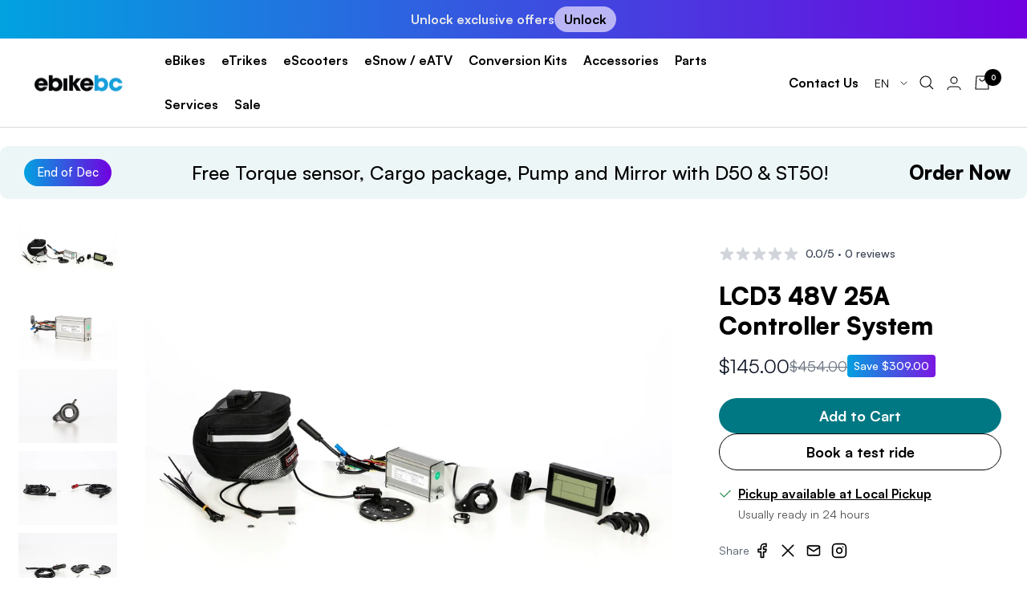

--- FILE ---
content_type: text/css
request_url: https://ebikebc.com/cdn/shop/t/76/assets/styles.css?v=74308905223420725031748785928
body_size: 6538
content:
.header__icon-wrapper.tap-area[aria-label=Cart]{margin-right:6px}announcement-bar.announcement-bar{background:linear-gradient(90deg,#01a2e0,#7101e0)}announcement-bar.announcement-bar .announcement-bar__message{color:#e5e7eb;font-weight:600;display:flex;gap:12px;align-items:center;justify-content:center;padding:8px}.announcement-bar__message .button.button--primary{font-weight:600;padding:8px 12px;color:#000;border-radius:80px;background:#bab5f5;letter-spacing:normal;text-transform:none;line-height:1;margin-bottom:0}.section.slideshow-reworked:has(slide-show-item:not([hidden]) .regular-slide){background:linear-gradient(180deg,#f9fafb,#f3f4f6)}.section.slideshow-reworked:has(slide-show-item:not([hidden]) .regular-slide) .svg-line{z-index:1}.section.slideshow-reworked:has(slide-show-item:not([hidden]) .regular-slide) .svg-line .gradient{fill:none;stroke:url(#paint_regular)}.section.slideshow-reworked:has(slide-show-item:not([hidden]) .sale-slide){background:linear-gradient(180deg,#daede1 0% 100%)}.section.slideshow-reworked:has(slide-show-item:not([hidden]) .sale-slide) .sale-line{display:none}.section.slideshow-reworked:has(slide-show-item:not([hidden]) .sale-slide) .svg-line .gradient{transition:stroke .3s;fill:none;stroke:url(#paint_sale)}.section.slideshow-reworked:has(slide-show-item.d50:not([hidden]) .rack-slide){background:linear-gradient(180deg,#e2e3d7,#e7edda)}.section.slideshow-reworked:has(slide-show-item.d50:not([hidden]) .rack-slide) .svg-line .gradient{fill:none;stroke:url(#paint_d50)}.section.slideshow-reworked:has(slide-show-item.st50:not([hidden]) .rack-slide){background:linear-gradient(180deg,#b5c19d,#e7edda)}.section.slideshow-reworked:has(slide-show-item.st50:not([hidden]) .rack-slide) .svg-line .gradient{fill:none;stroke:url(#paint_st50);stroke-opacity:.18}.section.slideshow-reworked:has(slide-show-item.stax:not([hidden]) .rack-slide){background:linear-gradient(180deg,#d0d4d7,#c6ccd0)}.section.slideshow-reworked:has(slide-show-item.stax:not([hidden]) .rack-slide) .svg-line .gradient{fill:none;stroke:#fff;stroke-opacity:.28}.section.slideshow-reworked:has(slide-show-item:is(.d35,.st):not([hidden]) .sale-slide){background:linear-gradient(180deg,#daede1 0% 100%)}.section.slideshow-reworked:has(slide-show-item:is(.d35,.st):not([hidden]) .sale-slide) .sale-line{display:block}.section.slideshow-reworked:has(slide-show-item:is(.d35,.st):not([hidden]) .sale-slide) .slideshow__slide-inner.sale-slide h2,.section.slideshow-reworked:has(slide-show-item:is(.d35,.st):not([hidden]) .sale-slide) .slideshow__slide-inner.sale-slide h3,.section.slideshow-reworked:has(slide-show-item:is(.d35,.st):not([hidden]) .sale-slide) .slideshow__slide-inner.sale-slide p{color:#025f67}.section.slideshow-reworked:has(slide-show-item:is(.d35,.st):not([hidden]) .sale-slide) .svg-line .gradient{transition:stroke .3s;fill:none;stroke:url(#paint_sale)}.section.slideshow-reworked:has(slide-show-item:is(.d35,.st):not([hidden]) .sale-slide) .radial-gradient{opacity:1}.section.slideshow-reworked:has(slide-show-item.flex-overland:not([hidden]) .sale-slide){background:linear-gradient(180deg,#c7edeb,#92ccc9)}.section.slideshow-reworked:has(slide-show-item.flex-overland:not([hidden]) .sale-slide) .svg-line .gradient{transition:stroke .3s;fill:none;stroke:url(#paint_overland)}.section.slideshow-reworked:has(slide-show-item.flex-trike:not([hidden]) .sale-slide){background:linear-gradient(180deg,#c7edf5,#92c1cc)}.section.slideshow-reworked:has(slide-show-item.flex-trike:not([hidden]) .sale-slide) .svg-line .gradient{transition:stroke .3s;fill:none;stroke:url(#paint_trike)}@media (min-width: 1280px){.section.slideshow-reworked:has(slide-show-item:is(.flex-overland,.flex-trike):not([hidden]) .sale-slide) :is(h3).heading{font-size:58px}}.section.slideshow-reworked{position:relative;overflow:hidden;background:linear-gradient(180deg,#f9fafb,#f3f4f6);z-index:0}.section.slideshow-reworked .banner-badge{z-index:10;position:relative;align-self:self-end;width:max-content;height:auto;background:#fff;border-radius:100px;padding:2px 8px;display:flex;align-items:center;gap:4px}.section.slideshow-reworked .banner-badge svg{width:80px;position:static;transform:initial;top:unset;left:unset}.section.slideshow-reworked .banner-badge span{font-weight:700;font-size:14px;flex-shrink:0;min-width:max-content}.section.slideshow-reworked .radial-gradient{transition:all .3s;opacity:0;z-index:0;position:absolute;bottom:0;right:0;width:65vw;height:65vw;border-radius:100%;transform:rotate(174deg) translate(-21%) translateY(-48%);background:radial-gradient(80.41% 80.41% at 73.67% 90.94%,#00811c00 38.57%,#0e69274d)}.section.slideshow-reworked .svg-line{max-width:unset;width:105%}.section.slideshow-reworked .svg-line .gradient{fill:none;stroke:url(#paint_regular)}.section.slideshow-reworked .slideshow__slide-inner{display:flex;flex-direction:column}.section.slideshow-reworked .slideshow__slide-inner .slideshow__image-wrapper{position:relative;height:200px;order:1;display:flex;justify-content:center;align-items:center}.section.slideshow-reworked slide-show-item .slideshow__text-wrapper .content-box{margin-left:0!important;text-align:left!important;max-width:600px;padding:15px 0}.section.slideshow-reworked slide-show-item .slideshow__text-wrapper .content-box :is(h2,h3).heading{color:#000;font-size:42px;font-weight:400;line-height:1;letter-spacing:-.02em;text-align:left;text-transform:none;margin:0}.section.slideshow-reworked slide-show-item .slideshow__text-wrapper .content-box .heading.heading--large{font-family:Satoshi,sans-serif;font-weight:400;margin:0}.section.slideshow-reworked slide-show-item .slideshow__text-wrapper .content-box p.descr{margin:16px 0;line-height:1;font-size:24px;font-weight:400}.section.slideshow-reworked slide-show-item .slideshow__text-wrapper .content-box .button-wrapper{margin-top:0}.section.slideshow-reworked slide-show-item .slideshow__text-wrapper .content-box .button-wrapper .button.button--primary{margin-bottom:0;border-radius:100px;background:#000;color:#fff}.section.slideshow-reworked slide-show .slideshow__slide-inner:is(.sale-slide,.rack-slide){overflow:hidden}.section.slideshow-reworked slide-show .slideshow__slide-inner:is(.sale-slide,.rack-slide) .sale-line{z-index:1}.section.slideshow-reworked slide-show .slideshow__slide-inner:is(.sale-slide,.rack-slide) p{display:block;margin:8px 0;font-size:12px;padding:0 4px}.section.slideshow-reworked slide-show .slideshow__slide-inner:is(.sale-slide,.rack-slide) h3{letter-spacing:.01em;margin-bottom:0!important}.section.slideshow-reworked slide-show .slideshow__slide-inner.sale-slide h2 split-lines{display:flex;font-size:39px}.section.slideshow-reworked slide-show .slideshow__slide-inner.sale-slide h2 split-lines .save{position:relative;top:4px;text-transform:uppercase;font-weight:900}.section.slideshow-reworked slide-show .slideshow__slide-inner.sale-slide h2 split-lines .money{font-size:58px;font-weight:900}.section.slideshow-reworked slide-show .container:not(.slideshow__nav){min-height:220px;height:100%;display:flex;flex-direction:column;justify-content:center}.section.slideshow-reworked slide-show .container:not(.slideshow__nav) .vertical-breather{padding:0}.section.slideshow-reworked slide-show svg{height:100%;width:auto;position:absolute;top:50%;left:50%;transform:translate(-50%) translateY(-50%)}.section.slideshow-reworked slide-show .slideshow__image.slideshow__image_product{z-index:1;position:relative;width:auto;height:100%!important;object-fit:contain!important;left:unset;right:0}.section.slideshow-reworked slide-show .slideshow__image-secondary{position:absolute;z-index:-1;bottom:0;right:0;height:100%!important;width:auto;filter:grayscale(1)}.section.slideshow-reworked page-dots.slideshow__nav{z-index:10;justify-content:flex-start;bottom:1px}@media (min-width: 768px){.section.slideshow-reworked slide-show-item .slideshow__text-wrapper .content-box :is(h2,h3).heading{font-size:46px}.section.slideshow-reworked slide-show-item .slideshow__text-wrapper .content-box p.descr{margin:20px 0;font-size:22px;font-weight:400}.section.slideshow-reworked slide-show-item .slideshow__text-wrapper .content-box .button-wrapper{margin-top:0}}@media (min-width: 1024px){.section.slideshow-reworked slide-show-item{transition:none;z-index:unset;aspect-ratio:2.5/1}.section.slideshow-reworked slide-show-item .banner-badge{position:absolute;top:2vw;right:2vw;padding:8px 16px}.section.slideshow-reworked slide-show-item .banner-badge svg{width:120px}.section.slideshow-reworked slide-show-item .banner-badge span{font-size:20px}.section.slideshow-reworked .slideshow__slide-inner{display:flex;flex-direction:column;overflow:hidden}.section.slideshow-reworked .slideshow__slide-inner .slideshow__image-wrapper{position:absolute;order:1;display:flex;justify-content:center;align-items:center;width:100%;height:100%;right:0;left:unset!important}.section.slideshow-reworked slide-show .slideshow__slide-inner.sale-slide h2 split-lines{display:flex;font-size:69px}.section.slideshow-reworked slide-show .slideshow__slide-inner.sale-slide h2 split-lines .save{position:relative;top:4px;text-transform:uppercase;font-weight:900}.section.slideshow-reworked slide-show .slideshow__slide-inner.sale-slide h2 split-lines .money{font-size:118px;font-weight:900}.section.slideshow-reworked slide-show svg{width:100%;height:auto}.section.slideshow-reworked slide-show .container:not(.slideshow__nav){height:100%;display:flex;flex-direction:row;justify-content:flex-start;align-items:center}.section.slideshow-reworked slide-show .slideshow__image.slideshow__image_product{transition:all .5s;z-index:11;position:absolute;width:50%;height:85%!important;transform:translate(-10%) translateY(10%);object-fit:contain;left:unset;right:0}.section.slideshow-reworked slide-show-item .content-box p.descr{display:block;margin:24px 0;font-size:32px}}@media (min-width: 1280px){.section.slideshow-reworked slide-show-item .slideshow__text-wrapper .content-box :is(h2,h3).heading{font-size:66px}.section.slideshow-reworked slide-show-item .slideshow__text-wrapper .content-box p.descr{margin:40px 0;font-size:32px;font-weight:400}.section.slideshow-reworked slide-show-item .slideshow__text-wrapper .content-box .button-wrapper{margin-top:0}.section.slideshow-reworked page-dots.slideshow__nav{justify-content:flex-start;bottom:24px}.section.slideshow-reworked page-dots.slideshow__nav .slideshow__progress-bar{flex-basis:32px}}multi-column .scroller{margin-left:0}@media only screen and (min-width: 300px) and (max-width: 767px){.shopify-section--main-blog #articles-feed.article-list.article-list{grid-template-columns:1fr}}:is(.shopify-section--featured-collections,.shopify-section--blog-posts) .heading.h2{font-family:Satoshi,sans-serif;font-weight:600}:is(.shopify-section--featured-collections,.shopify-section--blog-posts) .button.button--primary{display:flex;width:max-content;border-radius:10px;font-family:Satoshi,sans-serif;letter-spacing:normal;text-transform:none;margin:0 auto}.shopify-section--blog-posts article-list.article-list{max-width:1280px}.shopify-section--blog-posts article-list.article-list .article-item__content h3.article-item__title.heading{font-family:Satoshi,sans-serif;line-height:normal;font-weight:500}.shopify-section--blog-posts article-list.article-list .article-item__image-container{border-radius:10px;overflow:hidden;height:clamp(180px,68%,280px);margin-bottom:12px}.collection-banner .page-header__text-wrapper{margin:0;max-width:100%}.collection-banner .content-box{width:100%;background:#22a6da;padding:27px;color:#fff;text-align:left;margin:0}.collection-banner .collection-hero h1.heading{margin:0}.collection-banner .breadcrumb{display:none}.collection-hero__text-container{padding:0}#main{display:flex;flex-direction:column}.shopify-section.shopify-section--collection-banner{order:-1}.collection-banner .collection-hero{display:flex;flex-direction:column;overflow:hidden;min-height:unset}.collection-banner .collection-hero__image-wrapper{padding-bottom:50%;position:relative}.collection-banner .collection-hero__image-wrapper img{position:absolute;width:100%;height:100%;object-fit:cover}.collection-banner .collection-hero__content-wrapper .heading.h1{color:inherit}.collection-banner .content-box.conversion-kits{gap:0;display:flex;flex-direction:column;align-items:center}.collection-banner .content-box.conversion-kits *:not(.divider){margin:0}.collection-banner .content-box.conversion-kits .heading.h1{margin-bottom:0;line-height:30px;font-size:38px}.collection-banner .content-box.conversion-kits .subheading{margin:0 0 16px;font-weight:700;font-size:24px;line-height:1;text-align:center}.collection-banner .content-box.conversion-kits p{text-align:center;line-height:18px;font-size:15px}.collection-banner .content-box.conversion-kits .cta{font-size:18px}.collection-banner .content-box.conversion-kits .coupon{width:100%;margin:12px 0;display:flex;justify-content:center;align-items:center;background:#c9f0ff;border-radius:14px;border:2.25px dashed #20a6db;color:#20a6db;font-size:34px;height:80px}.collection-banner .collection-hero__image-wrapper{display:block;width:50%;flex-grow:1;padding-bottom:0;height:auto;position:relative}@media (max-width: 768px){.collection-banner .collection-hero__image-wrapper{display:none}.collection-banner .container{padding:0}}@media (min-width: 1024px){.collection-banner{margin-top:24px}.collection-banner .collection-hero h1.heading{margin:0;font-size:48px;width:min-content}.collection-banner .collection-hero{flex-direction:row;border-radius:10px;height:clamp(300px,50vh,425px)}.collection-banner .collection-hero__content-wrapper{order:-1;min-width:225px;width:38%;max-width:325px;height:100%}.collection-banner .breadcrumb{display:flex;position:static;color:#fff}.collection-banner .breadcrumb__item{padding:4px 0!important}.collection-banner .breadcrumb__link{line-height:1;font-size:.75rem;color:#fff;text-transform:uppercase;opacity:1!important}.collection-banner .content-box{display:flex;flex-direction:column;padding:12%;gap:24px;height:100%;justify-content:center;align-items:center}.collection-banner:has(.conversion-kits) .collection-hero__content-wrapper{max-width:426px;text-align:center}.collection-banner .content-box.conversion-kits .heading.h1{margin-bottom:0;line-height:36px;font-size:46px}.collection-banner .content-box.conversion-kits .subheading{margin:0 0 16px;font-weight:700;font-size:24px;line-height:1}}.products-page .product-facet{gap:24px}.products-page .product-facet .product-facet__aside{margin-right:0}.product-item .product-item__label-list.label-list .label{border-radius:20px}.product-item-meta{text-align:left;padding:0 12px}.product-item-meta .product-item__title-swatch{display:grid;grid-template-columns:1fr max-content;gap:8px}.product-item-meta .product-item__title-swatch .product-item__title{width:100%;overflow:hidden;text-overflow:ellipsis;font-weight:500}.product-item-meta .product-item__title-swatch .product-item-meta__swatch-list{min-width:max-content;display:flex;margin-top:0}.product-item .free-shipping-label{background:#059669}.product-item .promo-label{background:#01a2e0}.product-item header{display:flex;align-items:center;width:100%}.product-item header .product-item-meta__swatch-list{min-width:max-content;justify-content:flex-end;flex:1 1 50%}.product-item header .top-tags{text-transform:capitalize}.product-item header .top-tags span:not(:last-child):after{content:","}.product-item-meta__short-description{display:none}.products-page .product-item-meta__short-description{display:block}.products-page .product-item__aspect-ratio{width:100%;height:0;position:relative;padding-bottom:83.62%!important;border-radius:10px;background:#f3f4f600;transition:background .3s}.products-page .product-item__aspect-ratio:hover,.products-page:has(.product-item__quick-form:hover) .product-item__aspect-ratio{background:#22a6da00}.products-page .product-item__aspect-ratio img{position:absolute;width:90%;height:90%;top:50%;left:50%;transform:translate(-50%) translateY(-50%)}.products-page .label{border-radius:50px;padding:5px 8px;line-height:1}.products-page .product-item-meta{text-align:left}.products-page .product-item-meta__title{font-weight:500;font-size:1.375rem;line-height:1.75;margin-bottom:0}.products-page .product__short-description{margin-bottom:16px}.collection-banner .link-bar{padding:4px 0}.collection-banner .link-bar__link-item,.collection-banner .link-bar__title{padding:0}.collection-banner .product-facet__meta-bar{margin-top:16px}.collection-banner .link-bar__link-item{padding:7px 15px;border-radius:100px;border:1px solid rgba(0,0,0,0);font-size:1.05rem;font-weight:500}.collection-banner .link-bar__link-item--selected{border:1px solid rgba(0,0,0,1)}.collection-banner .link-bar__link-item--selected .text--underlined:after{display:none}.section.blogs-news{margin:0;background:#eaf9ff}.section.blogs-news .container{padding:40px 0 0;border-bottom:5px solid rgba(34,166,218,1);max-width:1080px}.blogs-news multi-column .multi-column__inner--scroller{display:flex;width:100%;gap:0;justify-content:flex-start;padding:40px 0 0;margin:0 auto;max-width:1080px}.blogs-news multi-column .multi-column__inner--scroller>*{flex:1 0 50%;max-width:150px}.blogs-news multi-column a{text-decoration:none;color:#000;border-radius:16px 16px 0 0;border:none;background:linear-gradient(270deg,#fff 69.79%,#eaf9ff);padding:10px 0 8px;line-height:1;font-size:14px;display:flex;justify-content:center;align-items:center;height:56px;margin-top:0;letter-spacing:2px}.blogs-news .multi-column__item.selected .multi-column__link{background:linear-gradient(90deg,#22a6da .21%,#22a6dacc 60.18%);color:#fff}.blogs-section{position:relative;background:#f9fafb;padding-bottom:64px}.blogs-section .bg-spacer{position:absolute;top:0;left:0;width:100%;height:clamp(10%,50%,250px);background:#eaf9ff;z-index:0}.container.blogs-container{position:relative;z-index:1;padding-bottom:40px;background:#fff;max-width:1080px}.blog__search-sort{display:grid;width:100%;gap:8px;padding-top:40px;padding-bottom:20px}#blog-searchbar{flex:1 1;width:100%;padding:15px 20px;border-radius:50px;border:1px solid #9ca3af;line-height:1}#blog-feed-load-more{display:block;margin:64px auto 0;padding:14px 24px;border-radius:50px;border:.5px solid #b3b5b5;font-size:1rem}@media (min-width: 768px){.blog__search-sort{padding-bottom:40px;grid-template-columns:4fr minmax(max-content,1fr)}}#articles-feed .article-item .article-item__image-container{height:clamp(100px,20vw,234px)}#articles-feed .article-item .article-item__image-container img{object-fit:cover!important;height:100%!important}.header__linklist .header__linklist-link{padding:4px 10px;border-radius:10px;z-index:1;position:relative}.header__linklist .header__linklist-item:hover .header__linklist-link{background:#21a6da1a}header__secondary-links{margin-left:10px}@media (max-width: 1367px){.header__wrapper .header__secondary-links{margin-inline-start:12px}}collapsible-content .mobile-nav__images-wrapper.hide-scrollbar{display:none}desktop-navigation .header__linklist{width:100%;display:flex;justify-content:flex-start;max-width:800px;row-gap:0}store-header .mega-menu:not([hidden]):after{opacity:0}store-header .header__wrapper{padding:10px 0}store-header .header__wrapper .header__linklist-item{position:relative;padding:10px 0;margin:0}store-header .header__wrapper .header__linklist-item:not(:last-child){margin-right:0}store-header .mega-menu{font-weight:500;top:calc(100% - 2px);transform:translate(-40px);width:max-content;box-shadow:0 0 0 1px #0000000f,0 1px 2px #0000000f,0 12px 24px #0000000a;border-radius:24px;padding:24px}.header__linklist-item[data-item-title=eBikes] .mega-menu,.header__linklist-item[data-item-title="eSnow / eATV"] .mega-menu{transform:translate(-15%)}:is(.header__linklist-item[data-item-title="Conversion Kits"] .mega-menu,.header__linklist-item[data-item-title=eScooters] .mega-menu,.header__linklist-item[data-item-title=eTrikes] .mega-menu,.header__linklist-item[data-item-title=Parts] .mega-menu,.header__linklist-item[data-item-title=Accessories] .mega-menu) .mega-menu__columns-wrapper{display:grid;grid-template-columns:1fr 1fr;column-gap:24px;row-gap:16px}:is(.header__linklist-item[data-item-title="Conversion Kits"] .mega-menu,.header__linklist-item[data-item-title=eScooters] .mega-menu,.header__linklist-item[data-item-title=eTrikes] .mega-menu,.header__linklist-item[data-item-title=Parts] .mega-menu,.header__linklist-item[data-item-title=Accessories] .mega-menu) .mega-menu__column .mega-menu__title{text-transform:none;font-weight:500;color:#000}.header__linklist-item[data-item-title=Parts] .mega-menu,.header__linklist-item[data-item-title=Accessories] .mega-menu{transform:translate(-25%)}:is(.header__linklist-item[data-item-title=eScooters] .mega-menu,.header__linklist-item[data-item-title="Conversion Kits"] .mega-menu) .mega-menu__columns-wrapper{grid-template-columns:1fr}.header__linklist-item[data-item-title=eTrikes] .mega-menu{transform:translate(-15%)}.header__linklist-item[data-item-title=eTrikes] .mega-menu .mega-menu__columns-wrapper{grid-template-columns:1fr}store-header .mega-menu .container{padding:0}store-header .mega-menu .mega-menu__inner{padding:0}store-header .mega-menu .mega-menu__column{margin:0}store-header .mega-menu__column .mega-menu__title{margin-bottom:16px;color:#9ca3af;font-size:.875rem;line-height:1.5}store-header .mega-menu .mega-menu__columns-wrapper{margin:0;gap:24px}store-header .mega-menu .linklist{gap:16px;display:grid}store-header .header__linklist-item .mega-menu__columns-wrapper .linklist__item{height:48px;margin-bottom:0;padding:4px 10px;border-radius:10px;min-width:224px;background:#21a6da00;display:grid;grid-template-columns:44px 1fr;column-gap:12px;transition:background .2s;align-items:center}store-header .header__linklist-item .mega-menu__columns-wrapper .linklist__item:not(:has(img)){grid-template-columns:1fr}store-header .header__linklist-item .mega-menu__columns-wrapper .linklist__item a{font-weight:500}store-header .header__linklist-item .mega-menu__columns-wrapper .mega-menu__column .linklist__item:last-child{margin-top:0}store-header .header__linklist-item .mega-menu .mega-menu__inner{column-gap:24px}store-header .header__linklist-item .mega-menu__columns-wrapper{padding-right:24px;border-right:1px dashed rgba(0,0,0,.2)}store-header .header__linklist-item .mega-menu__columns-wrapper .linklist__item:hover{background:#21a6da1a}.mega-menu__images-wrapper *{height:100%;object-fit:cover;margin-bottom:0}store-header .header__linklist-item .mega-menu .mega-menu__image-push{width:unset}@media (min-width: 1280px){desktop-navigation{flex-grow:1}store-header .header__wrapper{padding:0}.mega-menu__images-wrapper .mega-menu__image-wrapper{margin-bottom:0;width:clamp(150px,22vw,349px);border-top-right-radius:12px;border-bottom-right-radius:12px;overflow:hidden}}.shopify-section:has(.promotion-form){background:#005779}.promotion-form__wrapper{width:100%;padding:15px;max-width:928px;margin:32px auto;background:#fff}.promotion-form__form-side{max-width:390px;display:flex;flex-direction:column;gap:20px;margin:0 auto}.promotion-form__form-side *{margin:0}.promotion-form__form-side h1{color:#01a2e0;font-family:ITC Avant Garde Gothic,sans-serif;font-size:40px;line-height:44px;letter-spacing:-1.515px}.promotion-form__form-side p{font-weight:500;font-size:18px;line-height:1.05}.promotion-form__form-side span{font-size:18px;color:#01a2e0;font-weight:700}form.promotion-form{display:flex;flex-direction:column;gap:8px;color:#01a2e0}form.promotion-form label{font-size:.75rem;font-weight:700;padding-top:4px}form.promotion-form input{padding:16px;caret-color:#01a2e0;border-radius:8px;border:1px solid #01a2e0;background:#f5f6f4}form.promotion-form input::placeholder{color:#9ca3af}form.promotion-form button{margin-top:4px;width:100%;padding:16px;background:#01a2e0;color:#f7f6f2;border-radius:8px;font-weight:700;text-align:center}.promotion-form__graphics{display:none;width:100%;height:100%;position:relative;border-radius:10px;background:#9ce3ff}.promotion-form__bike{z-index:1;position:absolute;top:50%;left:0;transform:translateY(-50%);width:auto;height:100%;object-fit:contain}.promotion-form__present{z-index:0;position:absolute;top:50%;left:50%;transform:translateY(-50%) translate(-50%);width:158%;max-width:unset;height:auto;object-fit:contain}@media (min-width: 1024px){.shopify-section:has(.promotion-form){padding:0 15px}.promotion-form__wrapper{margin-top:94px;margin-bottom:64px;border-radius:8px;display:grid;grid-template-columns:max-content 1fr;gap:54px;padding:48px}.promotion-form__form-side h1{font-size:50px;line-height:54px}.promotion-form__graphics{display:block}}.product__leftPart{width:100%;display:flex;flex-direction:column}ol.breadcrumb__list{padding:16px 0}.breadcrumb__item+.breadcrumb__item:before{font-size:21px;color:inherit}.product__info .product-meta__aside{justify-content:center}.active-deal{width:100%;padding:8px 14px;background:#01a2e026;border-radius:8px;display:none;align-items:center;justify-content:space-between;margin-top:8px}.active-deal p{margin:0}.active-deal .savings{font-weight:700}.product__info{padding-top:20px}.product-meta__price-list-container .label--highlight{border-radius:100px;background:linear-gradient(90deg,#01a2e0,#7101e0);color:#fff;padding:0 8px;text-align:center}.product-meta__title.heading.h3{margin-top:12px;margin-bottom:12px}.product-form__option-selector{display:flex;align-items:center;padding-bottom:14px;margin-top:14px}.product-form__option-selector:not(.no-border){border-bottom:1px solid #e5e7eb}.product-form__variants .product-form__option-selector .product-form__option-info,.product-form__option-selector div.product-form__option-info{margin-bottom:0;width:90px;flex-shrink:0}:is(.product-form__variants .product-form__option-selector .product-form__option-info,.product-form__option-selector div.product-form__option-info) span{text-wrap:balance}.product-form__option-selector div.block-swatch-list{margin:0;gap:8px}.block-swatch.is-disabled{display:none}.product-form__option-selector:has(.block-swatch.promo){display:none}.product-form__option-selector .block-swatch-list .block-swatch{margin-bottom:0;padding:0}.block-swatch__radio.visually-hidden{display:none}.color-shown,.color-swatch .color-swatch__item{flex-shrink:0;width:30px;height:30px;border-radius:50px;background:var(--color)}:is(.color-shown,.color-swatch .color-swatch__item).mustard{background:#b83}:is(.color-shown,.color-swatch .color-swatch__item).aquatic{background:#426a84}:is(.color-shown,.color-swatch .color-swatch__item).pearl{background:#efefef}:is(.color-shown,.color-swatch .color-swatch__item).jungle{background:#426a84}:is(.color-shown,.color-swatch .color-swatch__item).cactus{background:#93c572}:is(.color-shown,.color-swatch .color-swatch__item).white{border:1px solid rgba(0,0,0,.4)}:is(.color-shown,.color-swatch .color-swatch__item).galactic{background:#023e57}.block-swatch-list .block-swatch label.block-swatch__item.add-on{display:flex;flex-direction:column}.block-swatch-list .block-swatch label.block-swatch__item.add-on .label{padding:2px 12px;border-radius:12px;color:#fff;font-weight:500;line-height:1;background:#01a2e0;opacity:1}.block-swatch-list .block-swatch label.block-swatch__item.add-on .label.free{background:#dc2626}.block-swatch-list .block-swatch label.block-swatch__item.add-on span{display:inline-flex!important;opacity:.5}label.block-swatch__item.add-on:has(.label.free)>span{text-decoration:line-through;color:#dc2626;opacity:1}.product-form__custom-liquid .block-swatch-list .block-swatch label.block-swatch__item.add-on.toggle{position:relative}.product-form__custom-liquid .block-swatch-list .block-swatch label.block-swatch__item.add-on.toggle .icon{position:absolute;width:18px;height:18px;right:0;top:0;pointer-events:none;opacity:0;color:#22a6da;transform:translate(50%) translateY(100%);transition:all .3s}.product-form__custom-liquid .block-swatch-list .block-swatch label.block-swatch__item.add-on.toggle.selected .icon{opacity:1;transform:translate(50%) translateY(-50%)}product-variants.product-form__variants .block-swatch-list .block-swatch label.block-swatch__item,.product-form__custom-liquid .block-swatch-list .block-swatch label.block-swatch__item,.block-swatch-list .block-swatch a.block-swatch__item,product-variants.product-form__variants .color-swatch-list .color-swatch label.color-swatch__item{width:auto;height:auto;font-size:1rem;font-weight:400;margin:0;padding:16px;background:#fff;border:1px solid #d1d5db;border-radius:8px;color:#000;display:flex;align-items:center;gap:4px}:is(product-variants.product-form__variants .block-swatch-list .block-swatch label.block-swatch__item,.product-form__custom-liquid .block-swatch-list .block-swatch label.block-swatch__item,.block-swatch-list .block-swatch a.block-swatch__item,product-variants.product-form__variants .color-swatch-list .color-swatch label.color-swatch__item).selected{background:#edf6f7;border-color:#01a2e0;font-weight:500}product-variants.product-form__variants .color-swatch-list .color-swatch label.color-swatch__item{width:auto;height:auto;font-size:1rem;margin:0;padding:11px;display:grid;grid-template-columns:max-content 0fr;transition:all .3s;align-items:center;gap:0px;overflow:hidden}product-variants.product-form__variants .color-swatch-list .color-swatch label.color-swatch__item span{transition:all .3s;width:100%;overflow:hidden}product-variants.product-form__variants .color-swatch-list .color-swatch label.color-swatch__item.selected{background:#edf6f7;border-color:#01a2e0;grid-template-columns:max-content 1fr}product-variants.product-form__variants .color-swatch-list .color-swatch label.color-swatch__item.selected span{padding-left:4px;width:100%}product-variants.product-form__variants .product-form__option-selector .color-swatch-list{display:flex;gap:8px;margin:0;flex-wrap:wrap}product-variants.product-form__variants .color-swatch-list .color-swatch label.color-swatch__item:after{border:none;scale:unset}.block-swatch-list .block-swatch label.block-swatch__item:has(.color-swatch){padding:11px}.block-swatch-list .block-swatch a.block-swatch__item{padding:11px}.block-swatch:has(.input[checked=checked]) label.block-swatch__item{background:#000}.shopify-product-form .product-form__payment-container:has(#AddToCart){grid-template-columns:unset}#AddToCart{width:100%;text-align:center;letter-spacing:unset;border-radius:8px}.store-availability-information__title{text-decoration:underline;font-weight:600}.product-meta__share-button-item{width:44px;height:44px;display:flex;justify-content:center;align-items:center;border-radius:8px;background:#f6f7f9;color:#01a2e0}.product-meta__share-button-item:before{display:none}.product-spec__row{padding:20px 0;width:100%;display:flex;flex-wrap:wrap;align-items:center;justify-content:space-between}.product-spec__class-container{flex:1 0 100%;display:flex;justify-content:center;padding-bottom:20px}.product-spec__class{display:inline-flex;padding:6px 20px;border-radius:20px;background:#000;color:#fff;font-size:24px;line-height:1;text-transform:capitalize;font-weight:600;margin:0 auto}.product-spec__item{display:flex;flex-direction:column;align-items:center}.product-spec__item svg{padding-bottom:4px}.product-spec__item svg{grid-row:1/3;align-self:center}.product-spec__item span{font-size:16px;line-height:1}.product-spec__item p{margin-top:0;text-transform:uppercase;font-weight:600;font-size:22px}@media (min-width: 1024px){.product.product--thumbnails-bottom{margin-left:0;margin-right:0}.product__leftPart{width:60%;padding-right:10px}.product__info .product-meta__aside{justify-content:space-between}.multi-column__item:not(:last-child){border-bottom:1px solid #d1d5db}.product-spec__row{padding:50px 0;align-items:center;justify-content:space-between}.product-spec__item:has(svg){display:grid;width:100%;max-width:max-content;grid-template-columns:36px 1fr;column-gap:12px}}@media (min-width: 1280px){.product__leftPart{padding-right:0}.product-spec__class-container{flex:0 0 max-content;padding-bottom:0}}section.descr-and-specs{margin-top:0;margin-bottom:0}.descr-and-specs .container{display:flex;flex-direction:column;gap:24px}.descr-and-specs__left-side{flex:1 1 70%;max-width:992px}.descr-and-specs__subheading{font-size:24px;line-height:1.5;margin:0;padding-bottom:10px;font-weight:400}.descr-and-specs__descr{margin:0;font-size:18px;font-weight:400;line-height:24px}.descr-and-specs__heading{font-size:40px;line-height:1;margin:0;padding-bottom:32px}dialog.tab-modal[open]{border:none;border-radius:8px;display:flex;flex-direction:column;gap:16px;overflow:hidden;padding:24px}.tab-modal__header{flex-shrink:0;font-size:1.5rem;font-weight:600}.tab-modal__content{height:50%;flex-grow:1;overflow-y:auto}dialog.tab-modal .close-tab-modal{position:absolute;top:24px;right:24px}dialog{position:fixed;top:0;left:0}dialog::backdrop{background-color:#0006}dialog[open]{animation:slide-up .4s ease-out;max-width:768px}.descr-and-specs__right-side h5{font-size:40px;line-height:1;margin-bottom:32px}.descr-and-specs__specs-list{width:100%;padding-bottom:24px}.descr-and-specs__specs-list ul{width:100%;display:flex;flex-direction:column;gap:10px;padding-left:0}.descr-and-specs__specs-list li{width:100%;display:flex;justify-content:space-between;align-items:center;gap:8px;background:#f7f7f7;padding:10px;border-radius:8px;font-size:18px;font-weight:500}.descr-and-specs__special-offer{width:100%;position:relative;padding:18px 32px 15px;border-radius:8px;background:#01a2e0;margin:24px 0;color:#fff;display:block}.descr-and-specs__special-offer p{position:relative;max-width:200px;font-weight:700;font-size:32px;line-height:36px;z-index:1;margin-bottom:0}.descr-and-specs__special-offer span{font-weight:400;font-size:22px;line-height:1.5;position:relative;z-index:1}.descr-and-specs__special-offer img{position:absolute;right:0;top:50%;transform:translateY(-50%) translate(10%);height:150%!important;width:auto;object-fit:contain;z-index:0}@media (min-width: 1024px){.descr-and-specs .container{flex-direction:row;gap:24px}.descr-and-specs__right-side{margin-left:auto;flex:0 1 clamp(320px,50%,456px)}}@media (min-width: 1280px){.descr-and-specs__special-offer p{font-size:36px;line-height:41px}.descr-and-specs__special-offer span{font-size:24px;line-height:1.5}.descr-and-specs__special-offer img{height:150%;right:10px;transform:translateY(-50%) translate(0)}}@keyframes slide-up{0%{opacity:0;transform:translateY(15px)}to{opacity:1;transform:translate(0)}}.slider__header{margin-bottom:40px}.slider__header .main_desc{margin-bottom:0}@media (min-width: 768px){.slider__header{display:grid;grid-template-columns:1fr max-content;gap:16px}}.section:has(.video-wrapper__poster){margin-top:80px;margin-botton:80px}.container header.section__header.text-container{margin-bottom:50px}.container header.section__header.text-container .heading.heading--small{text-align:left;color:#01a2e0;text-transform:uppercase;font-size:.875rem;margin-bottom:8px}.container header.section__header.text-container .heading.h2{text-align:left;font-family:Satoshi,sans-serif;font-size:2.5rem;margin-top:0;font-weight:500}.video-wrapper__poster{border-radius:10px;overflow:hidden}.product-item.product-recommendation{width:100%}.product-item.product-recommendation .product-item__image-wrapper{height:0;padding-bottom:76%}#mini-cart .price-list.hidden-tablet-and-up{flex-direction:column}@media (max-width: 768px){#mini-cart{width:100%}}#mini-cart .drawer__header{height:auto;padding-top:20px;padding-bottom:10px}#mini-cart .drawer__header .icon--header-cart{margin-left:6px}#mini-cart .drawer__header .drawer__title{font-family:Satoshi,sans-serif;font-size:16px;font-weight:500}#mini-cart .drawer__header .drawer__close-button{width:32px;height:32px;border-radius:100px;border:1px solid;top:0;right:0;position:relative;margin:0 0 0 auto;display:flex;justify-content:center;align-items:center}#mini-cart .drawer__myCart-heading{font-weight:700;font-size:24px;padding-right:10px;margin-right:10px;position:relative;margin-bottom:0}#mini-cart .drawer__myCart-heading:after{content:"";position:absolute;top:50%;right:0;transform:translateY(-50%);width:2px;height:24px;background:#e5e7eb}#mini-cart .drawer__content{display:flex;flex-direction:column;overflow-y:auto;gap:16px;padding:0}#mini-cart .mini-cart__actions{margin-bottom:8px}#mini-cart .affirm-as-low-as{margin:0}#mini-cart .mini-cart__add-more{font-weight:500;margin:0}#mini-cart .mini-cart__add-more span{color:#01a2e0}#mini-cart .checkout-button{border-radius:12px;margin-bottom:12px}#mini-cart .checkout-button .loader-button__text{font-size:12px;letter-spacing:normal}@media (min-width: 1024px){#mini-cart .checkout-button .loader-button__text{font-size:16px}}#mini-cart #mini-cart-form{flex-grow:1;padding:0 15px 15px}#mini-cart #mini-cart-form .line-item__content-wrapper{border-bottom:1px solid #e5e7eb;padding-bottom:10px}#mini-cart #mini-cart-form .line-item__image-wrapper{width:92px;margin-right:12px}#mini-cart #mini-cart-form .line-item__info:not(.fee-item){width:100%;overflow:hidden}#mini-cart #mini-cart-form .product-item-meta__title-price{width:100%;overflow:hidden;display:flex;justify-content:space-between}#mini-cart #mini-cart-form .fee-item .product-item-meta__title-price{overflow:visible;justify-content:flex-start;gap:4px}#mini-cart #mini-cart-form .product-item-meta__title{width:50%;flex-grow:1;margin-bottom:0;-webkit-box-orient:vertical;-webkit-line-clamp:2;text-overflow:ellipsis;overflow:hidden;color:#01a2e0;font-weight:600}#mini-cart #mini-cart-form .fee-item .product-item-meta__title{overflow:visible;flex-grow:0;width:max-content}#mini-cart #mini-cart-form .product-item-meta__price-list-container{min-width:max-content;flex-shrink:0}#mini-cart #mini-cart-form .product-item-meta__property-list{margin:0}#mini-cart #mini-cart-form .product-item-meta__property-list span{font-size:14px;color:#333b47}#mini-cart #mini-cart-form .quantity-selector{border-radius:6px;color:#01a2e0}#mini-cart #mini-cart-form .line-item__remove-button{color:#000;font-size:16px}#mini-cart cart-drawer-recommendations{display:flex;flex-direction:column;margin:0;width:100%;padding:16px 15px 0;background:#4b5563;color:#fff}#mini-cart cart-drawer-recommendations .mini-cart__recommendations-inner{display:flex;flex-direction:column;padding:0;margin:0;background:none;box-shadow:none}#mini-cart cart-drawer-recommendations .mini-cart__recommendations-list{display:flex;flex-direction:column;gap:8px;padding-bottom:16px}#mini-cart cart-drawer-recommendations .mini-cart__recommendations-heading{font-family:Satoshi,sans-serif;font-size:18px;font-weight:700;text-align:center;text-transform:none;letter-spacing:normal;color:#fff;margin-bottom:10px}#mini-cart cart-drawer-recommendations .product-item-minicart{background:#5e6a7b;padding:16px;border-radius:12px;align-items:flex-start;transition:background .3s}#mini-cart cart-drawer-recommendations .product-item-minicart:hover{background:#01a2e0}#mini-cart cart-drawer-recommendations .product-item-minicart .product-item__image-wrapper{margin-right:16px;width:69px;height:69px;overflow:hidden;background:#f6f7f9;border-radius:8px}#mini-cart cart-drawer-recommendations .product-item-minicart .product-item__image-wrapper img{width:100%;height:100%!important;object-fit:cover!important}#mini-cart cart-drawer-recommendations .product-item-minicart .product-item-meta__title{width:100%;flex-grow:1;margin-bottom:0;text-wrap:wrap;overflow:hidden;color:#fff;font-weight:600}#mini-cart cart-drawer-recommendations .product-item-minicart .product-item-meta__price-list-container{margin-top:16px;display:flex;justify-content:space-between;align-items:center}#mini-cart cart-drawer-recommendations .product-item-minicart .product-item__cta-wrapper .product-item__link{margin-top:0;color:#01a2e0;background:#f6f7f9;border-radius:6px;font-weight:500;font-size:12px;padding:8px 12px;text-decoration:none}@media (min-width: 1024px){#mini-cart cart-drawer-recommendations{height:100%;width:clamp(300px,85%,380px)}#mini-cart cart-drawer-recommendations .product-item{margin-top:0;flex-direction:row}#mini-cart cart-drawer-recommendations .product-item__image-wrapper{margin:0}#mini-cart cart-drawer-recommendations .product-item__info{width:50%}}#mini-cart .mini-cart__actions{display:flex;flex-direction:row;gap:8px}.promotion-banner.container .inner{margin-top:24px;position:relative;border-radius:10px;background:#01a2e0;min-height:200px;display:flex;flex-direction:column;justify-content:center;overflow:hidden;padding:24px}.promotion-banner.container .inner p{max-width:65%;color:#fff;font-size:26.17px;font-style:normal;font-weight:700;line-height:115%;letter-spacing:-.262px;margin:0;position:relative;z-index:1;text-shadow:1px 1px 0 rgba(0,0,0,.1)}.promotion-banner.container .inner .promotion-banner__present{height:auto;width:60%;position:absolute;top:50%;right:0;transform:translate(20%) translateY(-50%)}@media (min-width: 1024px){.promotion-banner.container .inner{padding:24px 70px}.promotion-banner.container .inner .promotion-banner__present{z-index:0;height:auto;width:60%;position:absolute;top:50%;right:0;transform:translate(0) translateY(-70%)}}[id*=shopify-block-affirm_pay_over_time_messaging_product_block]{display:none}.product-form__custom-liquid{position:relative}.product-form__custom-liquid>img{position:absolute;top:-5px;left:0;width:60px}@media screen and (max-width: 600px){.block-swatch svg{width:20px;height:20px;margin:0}.block-swatch-list .block-swatch .block-swatch__item,product-variants.product-form__variants .color-swatch-list .color-swatch label.color-swatch__item{padding:2px 5px!important;font-size:11px!important}.color-shown,.color-swatch .color-swatch__item{width:20px;height:20px}product-variants.product-form__variants .block-swatch-list .block-swatch label.block-swatch__item,.product-form__custom-liquid .block-swatch-list .block-swatch label.block-swatch__item,.block-swatch-list .block-swatch a.block-swatch__item,product-variants.product-form__variants .color-swatch-list .color-swatch label.color-swatch__item{gap:2px}}
/*# sourceMappingURL=/cdn/shop/t/76/assets/styles.css.map?v=74308905223420725031748785928 */


--- FILE ---
content_type: application/javascript;charset=UTF-8
request_url: https://maillist-manage.com/wa/ActionLogger?callback=processData&webAutoId=3zbe62d3d4089f41d8efd563a2bee5fdcb&zuid=3z8cb5c0fffc0528b7ffaf473c85b735df&domain=3z9b715262ea96f8db8282e004133223fa&orgDomainId=3zb024d7a5244ee7882a8b1172d1439ef4020cb4a440af6c6cd73eeab9bb36de18&reqType=0&ref=&socialshare=null&value=LCD3%2048V%2025A%20Controller%20System&action=viewed&url=https%3A%2F%2Febikebc.com%2Fproducts%2Flcd3-48v-25a-controller-system&parentUrl=https%3A%2F%2Febikebc.com%2Fproducts%2Flcd3-48v-25a-controller-system
body_size: 1121
content:
zcCallback({status:"200", zc_cu:"3zbe62d3d4089f41d8efd563a2bee5fdcb\-v3z71d3a25e6d9607fb7962a07cb24febd1d258eecbc446e91beec74e0ae70a6b02"});
zcVisitorExpCallback({status:"200", zc_cu_exp:"1768885614000,1"});
zcTouchPointCallback({status:"200", zc_tp:"3z71d3a25e6d9607fb7962a07cb24febd1d104c467aab576fbfaa7618a361bbefe"});


--- FILE ---
content_type: text/javascript; charset=utf-8
request_url: https://ebikebc.com/products/lcd3-48v-25a-controller-system.js
body_size: 2170
content:
{"id":7483426242813,"title":"LCD3 48V 25A Controller System","handle":"lcd3-48v-25a-controller-system","description":"\u003cp\u003e\u003c\/p\u003e\u003cul\u003e\n\u003cbr\u003e \t\u003cli\u003e\u003cstrong\u003eLCD display and computer,\u003c\/strong\u003e\u003c\/li\u003e\n\u003cbr\u003e \t\u003cli\u003e\u003cstrong\u003eMotor Controller 48V 25A,\u003c\/strong\u003e\u003c\/li\u003e\n\u003cbr\u003e \t\u003cli\u003e\u003cstrong\u003eThumb Throttle,\u003c\/strong\u003e\u003c\/li\u003e\n\u003cbr\u003e \t\u003cli\u003e\u003cstrong\u003ePedal Assist Sensor,\u003c\/strong\u003e\u003c\/li\u003e\n\u003cbr\u003e \t\u003cli\u003e\u003cstrong\u003eBrake cut-off magnetic switches,\u003c\/strong\u003e\u003c\/li\u003e\n\u003cbr\u003e \t\u003cli\u003e\u003cstrong\u003eRain proof Controller and tools bag,\u003c\/strong\u003e\u003c\/li\u003e\n\u003cbr\u003e \t\u003cli\u003e\u003cstrong\u003eZip ties, cable shield and installation accessories \u003c\/strong\u003e\u003c\/li\u003e\n\u003cbr\u003e\n\u003c\/ul\u003e\u003cbr\u003e--\u003cbr\u003e\u003cp\u003e\u003cstrong\u003e \u003c\/strong\u003e\u003c\/p\u003e\n\n\u003cp\u003e\u003cstrong\u003eInterface:\u003c\/strong\u003e\n\u003cbr\u003e\u003c\/p\u003e\u003cul class=\"default-lists\"\u003e\n\u003cbr\u003e \t\u003cli\u003e\u003cstrong\u003eLCD3 meter provide you with a variety of functions such as vehicle controls and vehicle status digitized displays to meet the trip demands. \u003c\/strong\u003e\u003c\/li\u003e\n\u003cbr\u003e \t\u003cli\u003e\u003cstrong\u003ePedal Assist System (PAS) optimized to simulate the torque sensor. This computing system provides Speed limit PAS or Torque limit PAS levels from 0 to 5.\u003c\/strong\u003e\u003c\/li\u003e\n\u003cbr\u003e \t\u003cli\u003e\u003cstrong\u003eTrip time display (with displays of a single trip time (TM) and total trip time (TTM)); \u003c\/strong\u003e\u003c\/li\u003e\n\u003cbr\u003e \t\u003cli\u003e\u003cstrong\u003eTrip speed display (with displays of real-time speed (Km\/H or MPH) and a single maximum speed (MXS) and a single average speed (AVS)); \u003c\/strong\u003e\u003c\/li\u003e\n\u003cbr\u003e \t\u003cli\u003e\u003cstrong\u003eTrip distance display (with displays of a single trip distance (DST) and total trip distance (ODO)); \u003c\/strong\u003e\u003c\/li\u003e\n\u003cbr\u003e \t\u003cli\u003e\u003cstrong\u003eDisplay of turned on handlebar;\u003c\/strong\u003e\u003c\/li\u003e\n\u003cbr\u003e \t\u003cli\u003e\u003cstrong\u003eDisplay of power-assist startup;\u003c\/strong\u003e\u003c\/li\u003e\n\u003cbr\u003e \t\u003cli\u003e\u003cstrong\u003ePower assistant ratio (or handlebar) gear (ASSIST) switch; \u003c\/strong\u003e\u003c\/li\u003e\n\u003cbr\u003e \t\u003cli\u003e\u003cstrong\u003e6Km\/H power assistant push function; \u003c\/strong\u003e\u003c\/li\u003e\n\u003cbr\u003e \t\u003cli\u003e\u003cstrong\u003eCruise function (CRUISE); \u003c\/strong\u003e\u003c\/li\u003e\n\u003cbr\u003e \t\u003cli\u003e\u003cstrong\u003eBattery capacity indicator; \u003c\/strong\u003e\u003c\/li\u003e\n\u003cbr\u003e \t\u003cli\u003e\u003cstrong\u003eReal-time battery voltage (VOL) display; \u003c\/strong\u003e\u003c\/li\u003e\n\u003cbr\u003e \t\u003cli\u003e\u003cstrong\u003eMotor power and temperature (MOTOR) display; \u003c\/strong\u003e\u003c\/li\u003e\n\u003cbr\u003e \t\u003cli\u003e\u003cstrong\u003eBrake display; \u003c\/strong\u003e\u003c\/li\u003e\n\u003cbr\u003e \t\u003cli\u003e\u003cstrong\u003eTurn on backlighting and lights ; \u003c\/strong\u003e\u003c\/li\u003e\n\u003cbr\u003e \t\u003cli\u003e\u003cstrong\u003eEnvironment temperature display; \u003c\/strong\u003e\u003c\/li\u003e\n\u003cbr\u003e \t\u003cli\u003e\u003cstrong\u003eData clearing; \u003c\/strong\u003e\u003c\/li\u003e\n\u003cbr\u003e \t\u003cli\u003e\u003cstrong\u003eFault code display; \u003c\/strong\u003e\u003c\/li\u003e\n\u003cbr\u003e \t\u003cli\u003e\u003cstrong\u003eUser parameter setting\u003c\/strong\u003e\u003c\/li\u003e\n\u003cbr\u003e \t\u003cli\u003e\u003cstrong\u003e5' large screen\u003c\/strong\u003e\u003c\/li\u003e\n\u003cbr\u003e \t\u003cli\u003e\u003cstrong\u003eRubber clamp spacer is provided for 3 handlebar bore sizes: 22.5mm, 25.4mm, 31.5mm\u003c\/strong\u003e\u003c\/li\u003e\n\u003cbr\u003e \t\u003cli\u003e\u003cstrong\u003eeasy key button, easy control, \u003c\/strong\u003e\u003c\/li\u003e\n\u003cbr\u003e \t\u003cli\u003e\u003cstrong\u003ewaterproof housing with good appearance\u003c\/strong\u003e\u003c\/li\u003e\n\u003cbr\u003e\n\u003c\/ul\u003e\n\u003cbr\u003e\u003cstrong\u003e \u003c\/strong\u003e\n\n\u003cp\u003e\u003cstrong\u003eMotor Controller:\u003c\/strong\u003e\n\u003cbr\u003e\u003c\/p\u003e\u003cul class=\"default-lists\"\u003e\n\u003cbr\u003e \t\u003cli\u003e\u003cstrong\u003eBrushless Motor Controller\u003c\/strong\u003e\u003c\/li\u003e\n\u003cbr\u003e \t\u003cli\u003e\u003cstrong\u003eVoltage: 48V\u003c\/strong\u003e\u003c\/li\u003e\n\u003cbr\u003e \t\u003cli\u003e\u003cstrong\u003eMin Voltage: 42+-0.5V\u003c\/strong\u003e\u003c\/li\u003e\n\u003cbr\u003e \t\u003cli\u003e\u003cstrong\u003eMax Current: 25+-1A\u003c\/strong\u003e\u003c\/li\u003e\n\u003cbr\u003e \t\u003cli\u003e\u003cstrong\u003eSpeed Set: 1-4.2V\u003c\/strong\u003e\u003c\/li\u003e\n\u003cbr\u003e \t\u003cli\u003e\u003cstrong\u003eAngle: 120\u003c\/strong\u003e\u003c\/li\u003e\n\u003cbr\u003e \t\u003cli\u003e\u003cstrong\u003eBrake Input: Low-Level\u003c\/strong\u003e\u003c\/li\u003e\n\u003cbr\u003e\n\u003c\/ul\u003e\n\u003cbr\u003e\u003cstrong\u003eThumb Throttle:\u003c\/strong\u003e\n\u003cbr\u003e\u003cul class=\"default-lists\"\u003e\n\u003cbr\u003e \t\u003cli\u003e\u003cstrong\u003eHaul effect sensor, Analogue linear increasing torque\u003c\/strong\u003e\u003c\/li\u003e\n\u003cbr\u003e\n\u003c\/ul\u003e\n\u003cbr\u003e\u003cstrong\u003ePedal Assist Sensor\u003c\/strong\u003e\n\u003cbr\u003e\u003cul class=\"default-lists\"\u003e\n\u003cbr\u003e \t\u003cli\u003e\u003cstrong\u003e2 pieces 12 Magnet easy assemble Pedal Assist Sensor, \u003c\/strong\u003e\u003c\/li\u003e\n\u003cbr\u003e \t\u003cli\u003e\u003cstrong\u003eJust stick the sensor, no need to disassemble the crank.\u003c\/strong\u003e\u003c\/li\u003e\n\u003cbr\u003e \t\u003cli\u003e\u003cstrong\u003ethis sensor is compatible with optimized PAS controlling systems and provide the best pedal assist performance, rapid response and torque sensor simulation.\u003c\/strong\u003e\u003c\/li\u003e\n\u003cbr\u003e\n\u003c\/ul\u003e\n\u003cbr\u003e\u003cstrong\u003eBrake cut-off magnetic switches\u003c\/strong\u003e\n\u003cbr\u003e\u003cul class=\"default-lists\"\u003e\n\u003cbr\u003e \t\u003cli\u003e\u003cstrong\u003eJust stick the magnet sensors, no need to disassemble the brake levers.\u003c\/strong\u003e\u003c\/li\u003e\n\u003cbr\u003e \t\u003cli\u003e\u003cstrong\u003eit cuts-off the motor when you brake\u003c\/strong\u003e\u003c\/li\u003e\n\u003cbr\u003e\n\u003c\/ul\u003e\n\u003cbr\u003e\u003cstrong\u003eRain proof Controller and tools bag,\u003c\/strong\u003e","published_at":"2021-12-19T07:33:15-08:00","created_at":"2021-12-01T08:22:31-08:00","vendor":"EBIKEBC","type":"","tags":["Controlling System","Controlling system 48V","Electronics and Sensors","import_2021_12_01_161330","joined-description-fields","Parts and Accessories"],"price":14500,"price_min":14500,"price_max":14500,"available":true,"price_varies":false,"compare_at_price":45400,"compare_at_price_min":45400,"compare_at_price_max":45400,"compare_at_price_varies":false,"variants":[{"id":42147472015613,"title":"Default Title","option1":"Default Title","option2":null,"option3":null,"sku":"LC25AW48","requires_shipping":true,"taxable":true,"featured_image":null,"available":true,"name":"LCD3 48V 25A Controller System","public_title":null,"options":["Default Title"],"price":14500,"weight":0,"compare_at_price":45400,"inventory_management":null,"barcode":"","requires_selling_plan":false,"selling_plan_allocations":[]}],"images":["\/\/cdn.shopify.com\/s\/files\/1\/0607\/0819\/2509\/products\/ebikebc-controlling-systems-1_03f2313d-96ba-4c2b-a2ea-c8f4caa10db1.jpg?v=1638376173","\/\/cdn.shopify.com\/s\/files\/1\/0607\/0819\/2509\/products\/EbikeBC-parts-controller-6-min_90527e82-f15f-41b5-aa54-d6eb632c00c3.jpg?v=1638376175","\/\/cdn.shopify.com\/s\/files\/1\/0607\/0819\/2509\/products\/EbikeBC-parts-controller-5-min_859c4b5d-b1d2-4b29-be8b-38432d5082e5.jpg?v=1638376176","\/\/cdn.shopify.com\/s\/files\/1\/0607\/0819\/2509\/products\/EbikeBC-parts-controller-3-min_f2c5df59-babd-4abd-90ba-40daefcb0dfe.jpg?v=1638376177","\/\/cdn.shopify.com\/s\/files\/1\/0607\/0819\/2509\/products\/EbikeBC-parts-controller-2-min_2d8537b8-0571-49f0-8763-ff5d5b793322.jpg?v=1638376179","\/\/cdn.shopify.com\/s\/files\/1\/0607\/0819\/2509\/products\/EbikeBC-parts-controller-1-min_a01b173d-9e6b-4974-bea9-00af93b7f467.jpg?v=1638376180","\/\/cdn.shopify.com\/s\/files\/1\/0607\/0819\/2509\/products\/EbikeBC-parts-Bag-1-min_40b70e0c-4813-470a-8af7-5c7079313157.jpg?v=1638376182","\/\/cdn.shopify.com\/s\/files\/1\/0607\/0819\/2509\/products\/EbikeBC-Fatbike-Detail-2-min_003a01f8-cf32-40f3-8137-65b509aabc6b.jpg?v=1638376183","\/\/cdn.shopify.com\/s\/files\/1\/0607\/0819\/2509\/products\/Display-min_9a44b0b5-8559-4abd-a261-d48d5d0af270.jpg?v=1638376185","\/\/cdn.shopify.com\/s\/files\/1\/0607\/0819\/2509\/products\/LCD3-dimension-min_d671f7f5-4b43-4f17-9e51-847d3d8326e0.jpg?v=1638376187","\/\/cdn.shopify.com\/s\/files\/1\/0607\/0819\/2509\/products\/LCD3-dimension2-min_55a71709-f20f-4881-ac23-1f5d0f5601e0.jpg?v=1638376188","\/\/cdn.shopify.com\/s\/files\/1\/0607\/0819\/2509\/products\/LCD3-dimension3-min_64237d58-57ee-415e-88ec-f07c98654f55.jpg?v=1638376190"],"featured_image":"\/\/cdn.shopify.com\/s\/files\/1\/0607\/0819\/2509\/products\/ebikebc-controlling-systems-1_03f2313d-96ba-4c2b-a2ea-c8f4caa10db1.jpg?v=1638376173","options":[{"name":"Title","position":1,"values":["Default Title"]}],"url":"\/products\/lcd3-48v-25a-controller-system","media":[{"alt":null,"id":28805169381629,"position":1,"preview_image":{"aspect_ratio":1.333,"height":1242,"width":1656,"src":"https:\/\/cdn.shopify.com\/s\/files\/1\/0607\/0819\/2509\/products\/ebikebc-controlling-systems-1_03f2313d-96ba-4c2b-a2ea-c8f4caa10db1.jpg?v=1638376173"},"aspect_ratio":1.333,"height":1242,"media_type":"image","src":"https:\/\/cdn.shopify.com\/s\/files\/1\/0607\/0819\/2509\/products\/ebikebc-controlling-systems-1_03f2313d-96ba-4c2b-a2ea-c8f4caa10db1.jpg?v=1638376173","width":1656},{"alt":null,"id":28805169971453,"position":2,"preview_image":{"aspect_ratio":1.333,"height":916,"width":1221,"src":"https:\/\/cdn.shopify.com\/s\/files\/1\/0607\/0819\/2509\/products\/EbikeBC-parts-controller-6-min_90527e82-f15f-41b5-aa54-d6eb632c00c3.jpg?v=1638376175"},"aspect_ratio":1.333,"height":916,"media_type":"image","src":"https:\/\/cdn.shopify.com\/s\/files\/1\/0607\/0819\/2509\/products\/EbikeBC-parts-controller-6-min_90527e82-f15f-41b5-aa54-d6eb632c00c3.jpg?v=1638376175","width":1221},{"alt":null,"id":28805170462973,"position":3,"preview_image":{"aspect_ratio":1.334,"height":938,"width":1251,"src":"https:\/\/cdn.shopify.com\/s\/files\/1\/0607\/0819\/2509\/products\/EbikeBC-parts-controller-5-min_859c4b5d-b1d2-4b29-be8b-38432d5082e5.jpg?v=1638376176"},"aspect_ratio":1.334,"height":938,"media_type":"image","src":"https:\/\/cdn.shopify.com\/s\/files\/1\/0607\/0819\/2509\/products\/EbikeBC-parts-controller-5-min_859c4b5d-b1d2-4b29-be8b-38432d5082e5.jpg?v=1638376176","width":1251},{"alt":null,"id":28805170888957,"position":4,"preview_image":{"aspect_ratio":1.333,"height":1296,"width":1728,"src":"https:\/\/cdn.shopify.com\/s\/files\/1\/0607\/0819\/2509\/products\/EbikeBC-parts-controller-3-min_f2c5df59-babd-4abd-90ba-40daefcb0dfe.jpg?v=1638376177"},"aspect_ratio":1.333,"height":1296,"media_type":"image","src":"https:\/\/cdn.shopify.com\/s\/files\/1\/0607\/0819\/2509\/products\/EbikeBC-parts-controller-3-min_f2c5df59-babd-4abd-90ba-40daefcb0dfe.jpg?v=1638376177","width":1728},{"alt":null,"id":28805171314941,"position":5,"preview_image":{"aspect_ratio":1.333,"height":1104,"width":1472,"src":"https:\/\/cdn.shopify.com\/s\/files\/1\/0607\/0819\/2509\/products\/EbikeBC-parts-controller-2-min_2d8537b8-0571-49f0-8763-ff5d5b793322.jpg?v=1638376179"},"aspect_ratio":1.333,"height":1104,"media_type":"image","src":"https:\/\/cdn.shopify.com\/s\/files\/1\/0607\/0819\/2509\/products\/EbikeBC-parts-controller-2-min_2d8537b8-0571-49f0-8763-ff5d5b793322.jpg?v=1638376179","width":1472},{"alt":null,"id":28805171773693,"position":6,"preview_image":{"aspect_ratio":1.333,"height":1159,"width":1545,"src":"https:\/\/cdn.shopify.com\/s\/files\/1\/0607\/0819\/2509\/products\/EbikeBC-parts-controller-1-min_a01b173d-9e6b-4974-bea9-00af93b7f467.jpg?v=1638376180"},"aspect_ratio":1.333,"height":1159,"media_type":"image","src":"https:\/\/cdn.shopify.com\/s\/files\/1\/0607\/0819\/2509\/products\/EbikeBC-parts-controller-1-min_a01b173d-9e6b-4974-bea9-00af93b7f467.jpg?v=1638376180","width":1545},{"alt":null,"id":28805172494589,"position":7,"preview_image":{"aspect_ratio":1.333,"height":997,"width":1329,"src":"https:\/\/cdn.shopify.com\/s\/files\/1\/0607\/0819\/2509\/products\/EbikeBC-parts-Bag-1-min_40b70e0c-4813-470a-8af7-5c7079313157.jpg?v=1638376182"},"aspect_ratio":1.333,"height":997,"media_type":"image","src":"https:\/\/cdn.shopify.com\/s\/files\/1\/0607\/0819\/2509\/products\/EbikeBC-parts-Bag-1-min_40b70e0c-4813-470a-8af7-5c7079313157.jpg?v=1638376182","width":1329},{"alt":null,"id":28805173182717,"position":8,"preview_image":{"aspect_ratio":1.333,"height":1068,"width":1424,"src":"https:\/\/cdn.shopify.com\/s\/files\/1\/0607\/0819\/2509\/products\/EbikeBC-Fatbike-Detail-2-min_003a01f8-cf32-40f3-8137-65b509aabc6b.jpg?v=1638376183"},"aspect_ratio":1.333,"height":1068,"media_type":"image","src":"https:\/\/cdn.shopify.com\/s\/files\/1\/0607\/0819\/2509\/products\/EbikeBC-Fatbike-Detail-2-min_003a01f8-cf32-40f3-8137-65b509aabc6b.jpg?v=1638376183","width":1424},{"alt":"LCD3 20A Controller System","id":28805173903613,"position":9,"preview_image":{"aspect_ratio":1.143,"height":1122,"width":1282,"src":"https:\/\/cdn.shopify.com\/s\/files\/1\/0607\/0819\/2509\/products\/Display-min_9a44b0b5-8559-4abd-a261-d48d5d0af270.jpg?v=1638376185"},"aspect_ratio":1.143,"height":1122,"media_type":"image","src":"https:\/\/cdn.shopify.com\/s\/files\/1\/0607\/0819\/2509\/products\/Display-min_9a44b0b5-8559-4abd-a261-d48d5d0af270.jpg?v=1638376185","width":1282},{"alt":"LCD3 20A Controller System","id":28805174427901,"position":10,"preview_image":{"aspect_ratio":0.853,"height":624,"width":532,"src":"https:\/\/cdn.shopify.com\/s\/files\/1\/0607\/0819\/2509\/products\/LCD3-dimension-min_d671f7f5-4b43-4f17-9e51-847d3d8326e0.jpg?v=1638376187"},"aspect_ratio":0.853,"height":624,"media_type":"image","src":"https:\/\/cdn.shopify.com\/s\/files\/1\/0607\/0819\/2509\/products\/LCD3-dimension-min_d671f7f5-4b43-4f17-9e51-847d3d8326e0.jpg?v=1638376187","width":532},{"alt":"LCD3 20A Controller System","id":28805174919421,"position":11,"preview_image":{"aspect_ratio":1.433,"height":504,"width":722,"src":"https:\/\/cdn.shopify.com\/s\/files\/1\/0607\/0819\/2509\/products\/LCD3-dimension2-min_55a71709-f20f-4881-ac23-1f5d0f5601e0.jpg?v=1638376188"},"aspect_ratio":1.433,"height":504,"media_type":"image","src":"https:\/\/cdn.shopify.com\/s\/files\/1\/0607\/0819\/2509\/products\/LCD3-dimension2-min_55a71709-f20f-4881-ac23-1f5d0f5601e0.jpg?v=1638376188","width":722},{"alt":"LCD3 20A Controller System","id":28805175410941,"position":12,"preview_image":{"aspect_ratio":1.877,"height":575,"width":1079,"src":"https:\/\/cdn.shopify.com\/s\/files\/1\/0607\/0819\/2509\/products\/LCD3-dimension3-min_64237d58-57ee-415e-88ec-f07c98654f55.jpg?v=1638376190"},"aspect_ratio":1.877,"height":575,"media_type":"image","src":"https:\/\/cdn.shopify.com\/s\/files\/1\/0607\/0819\/2509\/products\/LCD3-dimension3-min_64237d58-57ee-415e-88ec-f07c98654f55.jpg?v=1638376190","width":1079}],"requires_selling_plan":false,"selling_plan_groups":[]}